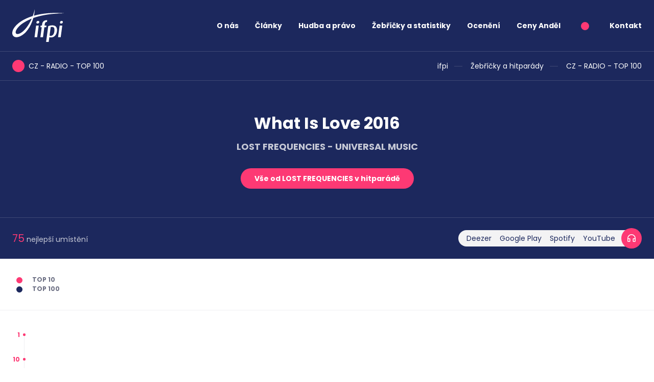

--- FILE ---
content_type: text/html; charset=utf-8
request_url: https://ifpicr.cz/hitparada/2/lost-frequencies/what-is-love-2016/155717
body_size: 3759
content:
<!DOCTYPE html>
<html lang="cs">
	<head>
		<meta charset="UTF-8">
		<title id="snippet--title">ČNS IFPI</title>
		<meta content="width=device-width, initial-scale=1" name="viewport">
		<meta name="viewport" content="width=device-width, initial-scale=1, maximum-scale=1">
		<meta http-equiv="X-UA-Compatible" content="IE=edge">
		<meta name="format-detection" content="telephone=no">
		<meta name="author" content="Code: Jan Ledvinka, janledvinka.cz">
		<link href="/assets/front/css/main.css?1682604562" rel="stylesheet" type="text/css">
		<link
				rel="preload"
				href="https://fonts.googleapis.com/css2?family=Poppins:wght@400;700&display=swap"
				as="style"
				onload="this.onload=null;this.rel='stylesheet'"
	>
		<noscript>
			<link href="https://fonts.googleapis.com/css2?family=Poppins:wght@400;700&display=swap" rel="stylesheet">
		</noscript>
		<link rel="icon" type="image/png" href="/assets/front/img/favicon.png">
			<script>
				!function(a,b){"use strict";function c(){if(!f){f=!0;for(var a=0;a<e.length;a++)e[a].fn.call(window,e[a].ctx);e=[]}}function d(){"complete"===document.readyState&&c()}a=a||"docReady",b=b||window;var e=[],f=!1,g=!1;b[a]=function(a,b){if(f)return void setTimeout(function(){a(b)},1);e.push({fn:a,ctx:b}),"complete"===document.readyState||!document.attachEvent&&"interactive"===document.readyState?setTimeout(c,1):g||(document.addEventListener?(document.addEventListener("DOMContentLoaded",c,!1),window.addEventListener("load",c,!1)):(document.attachEvent("onreadystatechange",d),window.attachEvent("onload",c)),g=!0)}}("docReady",window);
			</script>
	</head>
	<body>
		<div class="bg-primary">
			<header class="container-fluid">
				<nav id="navbar" class="navbar">
					<div class="navbar-brand">
						<a href="/"><img src="/assets/front/img/logo.svg" width="103" height="64" alt="ifpi"></a>
					</div>
					<div class="navbar-short">
						<ul class="navbar-nav me-auto mb-2 mb-lg-0">
									<li class="nav-item">
											<a href="#" data-toggle="menu" data-target="#submenu2" data-toggler="#toggler2" role="button" class="nav-link">O nás</a>
									</li>
									<li class="nav-item">
											<a href="#" data-toggle="menu" data-target="#submenu18" data-toggler="#toggler18" role="button" class="nav-link">Články</a>
									</li>
									<li class="nav-item">
											<a href="#" data-toggle="menu" data-target="#submenu21" data-toggler="#toggler21" role="button" class="nav-link">Hudba a právo</a>
									</li>
									<li class="nav-item">
											<a href="#" data-toggle="menu" data-target="#submenu33" data-toggler="#toggler33" role="button" class="nav-link">Žebříčky a statistiky</a>
									</li>
									<li class="nav-item">
											<a href="/oceneni" class="nav-link">Ocenění</a>
									</li>
									<li class="nav-item">
											<a href="/ceny-andel" class="nav-link">Ceny Anděl</a>
									</li>
							<li class="nav-item">
								<span class="point point--secondary fs-16"></span>
							</li>
							<li class="nav-item">
								<a href="/kontakt" class="nav-link">Kontakt</a>
							</li>
						</ul>
					</div>
					<button class="navbar-toggler" type="button" aria-label="Zobrazit navigaci">
						<span class="navbar-toggler-icon"></span>
					</button>
					<div class="navbar-content">
									<ul class="navbar-nav me-auto mb-2 mb-lg-0">

								<li class="nav-item">
									<a href="#" data-toggle="menu" data-target="#submenu2" id="toggler2" data-toggler="#toggler2" class="nav-link">O nás</a>
									<ul class="nav-submenu collapse-content collapse-menu" id="submenu2">

								<li>
									<span>Ifpi</span>
									<ul>

								<li>
									<a href="/ifpi-svet">Ifpi</a>
								
								</li>

								<li>
									<a href="/cns-ifpi/obecne-informace">Obecné informace</a>
								
								</li>

								<li>
									<a href="/cns-ifpi/cinnost-cns-ifpi">Činnost</a>
								
								</li>

								<li>
									<a href="/seznam-clenu-cns-ifpi">Seznam členů</a>
								
								</li>

								<li>
									<a href="/cns-ifpi/stat-se-clenem">Jak se stát členem</a>
								
								</li>

								<li>
									<a href="/cns-ifpi/slovenska-republika">Slovensko</a>
								
								</li>

								<li>
									<a href="/licencovane-hudebni-sluzby">Licencované hudební služby</a>
								
								</li>

								<li>
									<a href="/cns-ifpi/dulezite-odkazy">Důležité odkazy</a>
								</li></ul>
								</li>

								<li>
									<span>Stát a hudba</span>
									<ul>

								<li>
									<a href="/ceska-republika">Česká republika</a>
								
								</li>

								<li>
									<a href="/slovenska-republika">Slovenská republika</a>
								</li></ul>
								</li>

								<li>
									<a href="/faq">FAQ</a>
								
								</li>

								<li>
									<a href="/kontakt">Kontakt</a>
								</li></ul>
								</li>

								<li class="nav-item">
									<a href="#" data-toggle="menu" data-target="#submenu18" id="toggler18" data-toggler="#toggler18" class="nav-link">Články</a>
									<ul class="nav-submenu collapse-content collapse-menu" id="submenu18">

								<li>
									<a href="/clanky">Aktuality</a>
								
								</li>

								<li>
									<a href="/clanky/tiskove-zpravy">Tiskové zprávy</a>
								</li></ul>
								</li>

								<li class="nav-item">
									<a href="#" data-toggle="menu" data-target="#submenu21" id="toggler21" data-toggler="#toggler21" class="nav-link">Hudba a právo</a>
									<ul class="nav-submenu collapse-content collapse-menu" id="submenu21">

								<li>
									<span>Autorské právo</span>
									<ul>

								<li>
									<a href="/autorske-pravo">Autorské právo</a>
								
								</li>

								<li>
									<a href="/pravni-aspekty-p2p">Právní aspekty P2P</a>
								</li></ul>
								</li>

								<li>
									<span>Prameny práva</span>
									<ul>

								<li>
									<a href="/prameny-prava/mezinarodni-pravo">Mezinárodní právo</a>
								
								</li>

								<li>
									<a href="/prameny-prava/evropska-unie">Evropská unie</a>
								
								</li>

								<li>
									<a href="/prameny-prava/ceska-republika">Česká republika</a>
								
								</li>

								<li>
									<a href="/prameny-prava/slovenska-republika">Slovenská republika</a>
								</li></ul>
								</li>

								<li>
									<a href="/judikatura">Judikatura</a>
								
								</li>

								<li>
									<a href="/informace-pro-rodice-a-pedagogy">Informace pro rodiče a pedagogy</a>
								
								</li>

								<li>
									<a href="/ke-stazeni">Ke stažení</a>
								</li></ul>
								</li>

								<li class="nav-item">
									<a href="#" data-toggle="menu" data-target="#submenu33" id="toggler33" data-toggler="#toggler33" class="nav-link">Žebříčky a statistiky</a>
									<ul class="nav-submenu collapse-content collapse-menu" id="submenu33">

								<li>
									<span>Žebříčky a hitparády</span>
									<ul>

								<li>
									<a href="/hitparada">ČR týdenní</a>
								
								</li>

								<li>
									<a href="/hitparada">SR týdenní</a>
								</li></ul>
								</li>

								<li>
									<span>Hudební průmysl</span>
									<ul>

								<li>
									<a href="/cr-celorocni">ČR celoroční</a>
								
								</li>

								<li>
									<a href="/sr-celorocni">SR celoroční</a>
								</li></ul>
								</li>

								<li>
									<a href="/metodika">Metodika</a>
								
								</li>

								<li>
									<a href="/global-music-report">Global Music Report</a>
								
								</li>

								<li>
									<a href="/music-in-the-eu">Music in the EU</a>
								
								</li>

								<li>
									<a href="/engaging-with-music-reports">Engaging with music - reports</a>
								</li></ul>
								</li>

								<li class="nav-item">
									<a href="/oceneni" class="nav-link">Ocenění</a>
								
								</li>

								<li class="nav-item">
									<a href="/ceny-andel" class="nav-link">Ceny Anděl</a>
						</li>
							<li class="nav-item">
								<a class="nav-link" href="/kontakt">Kontakt</a>
							</li>
							<li class="nav-contacts">
								<a href="tel:222769772">222 769 772</a><br>
								<a href="mailto:ifpicr@ifpicr.cz">ifpicr@ifpicr.cz</a>
							</li>
							<li class="nav-btn">
								<a class="btn btn--secondary" href="/cns-ifpi/stat-se-clenem">Stát se členem</a>
							</li>
						</ul>
					</div>
				</nav>
			</header>
		</div>
		<main>
			
<div class="breadcrumbs breadcrumbs-border">
    <div class="container-fluid">
        <div class="point-header point-header--secondary mb-0">
            CZ - RADIO - TOP 100 
        </div>
        <ul class="breadcrumbs__nav">
            <li>
                
                    <a href="/">ifpi</a>
            </li>
            <li>
                
                    <a href="/hitparada">Žebříčky a hitparády</a>
            </li>
            <li>
                
                    <a href="/hitparada/2">CZ - RADIO - TOP 100 </a>
            </li>
        </ul>
    </div>
</div>
<div class="bg-primary mb-32">
    <div class="container-fluid">
        <div class="header pb-32">
            <h1 class="header__title text-center mt-0 mt-md-32">
                What Is Love 2016
            </h1>
            <h2 class="header__subtitle opacity-75 text-center mb-32">LOST FREQUENCIES - UNIVERSAL MUSIC</h2>
            <div class="text-center mb-0 mb-md-24">
                <a href="/hitparada/2/lost-frequencies/43642" class="btn btn--secondary">Vše od LOST FREQUENCIES v hitparádě</a>
            </div>
        </div>
    </div>
    <hr class="header__hr">
    <div class="container-fluid header__numbers-row py-20">
        <div class="text-center">
            <span class="header__number">
                <span class="header__number__number">75</span> nejlepší umístění
            </span>
        </div>
        <div class="text-center">
            <div class="play-dropdown play-dropdown--reverse">
                <a href="#" class="play-dropdown__icon"></a>
                <ul class="play-dropdown__menu active">
                    <li><a href="14061040" target="_blank">Deezer</a></li>
                    <li><a href="https://play.google.com/store/music/album?id=Bdchthibgi4dcrxvkdv2nsdyv2m&amp;tid=song-Tr7zwd7k5kgroccnwodi2cmtnei" target="_blank">Google Play</a></li>
                    <li><a href="https://open.spotify.com/album/1fUzsTv3Nibp6GZD5wpdK6" target="_blank">Spotify</a></li>
                    <li><a href="https://www.youtube.com/watch?v=yXiP7h_BD1Q" target="_blank">YouTube</a></li>
                </ul>
            </div>
        </div>
    </div>
</div>

<div class="chart-label mb-32">
    <span class="point point--secondary"></span> Top 10<br>
    <span class="point"></span> Top 100
</div>
<hr class="mb-32">
<div class="chart-graph-container">
    <div class="chart-graph-axe-y">
        <div class="highlight">1</div>
        <div class="highlight">10</div>
        <div>20</div>
        <div>30</div>
        <div>40</div>
        <div>50</div>
        <div>60</div>
        <div>70</div>
        <div>80</div>
        <div>90</div>
        <div>100</div>
    </div>
    <div id="grab-scroll" class="chart-graph-scroll">
        <div class="chart-graph">
                <div class="chart-graph__item">
                            <img src="[data-uri]" draggable="false" class="bordered" style="margin-top: 87em; height: 13em">

                        <span style="margin-top: 87em" class="chart-graph__item__position"><span>88</span></span>
                    <span class="chart-graph__item__axe-x"><span class="week-name"><span class="week-name__number">47.</span><span class="week-name__week"> týden</span> <span class="week-name__year">2016</span></span></span>
                </div>
                <div class="chart-graph__item">
                            <img src="/assets/front/img/line-up.svg" draggable="false" class="bordered" style="margin-top: 74em; height: 13em">

                        <span style="margin-top: 74em" class="chart-graph__item__position"><span>75</span></span>
                    <span class="chart-graph__item__axe-x"><span class="week-name"><span class="week-name__number">46.</span><span class="week-name__week"> týden</span> <span class="week-name__year">2016</span></span></span>
                </div>
                <div class="chart-graph__item">
                            <img src="/assets/front/img/line-down.svg" draggable="false" style="margin-top: 74em; height: 24em">

                        <span style="margin-top: 98em" class="chart-graph__item__position"><span>99</span></span>
                    <span class="chart-graph__item__axe-x"><span class="week-name"><span class="week-name__number">45.</span><span class="week-name__week"> týden</span> <span class="week-name__year">2016</span></span></span>
                </div>
        </div>
    </div>
</div>

<script>
	document.addEventListener('DOMContentLoaded', function () {
		const ele = document.getElementById('grab-scroll');
		ele.style.cursor = 'grab';

		let pos = { top: 0, left: 0, x: 0, y: 0 };

		const mouseDownHandler = function (e) {
			ele.style.cursor = 'grabbing';
			ele.style.userSelect = 'none';

			pos = {
				left: ele.scrollLeft,
				top: ele.scrollTop,
				// Get the current mouse position
				x: e.clientX,
				y: e.clientY,
			};

			document.addEventListener('mousemove', mouseMoveHandler);
			document.addEventListener('mouseup', mouseUpHandler);
		};

		const mouseMoveHandler = function (e) {
			// How far the mouse has been moved
			const dx = e.clientX - pos.x;
			const dy = e.clientY - pos.y;

			// Scroll the element
			ele.scrollTop = pos.top - dy;
			ele.scrollLeft = pos.left - dx;
		};

		const mouseUpHandler = function () {
			ele.style.cursor = 'grab';
			ele.style.removeProperty('user-select');

			document.removeEventListener('mousemove', mouseMoveHandler);
			document.removeEventListener('mouseup', mouseUpHandler);
		};

		// Attach the handler
		ele.addEventListener('mousedown', mouseDownHandler);
	});
</script>
		</main>

		<footer class="container-fluid d-print-none">
			<h2 class="point-header mb-80">
				Kontakt
			</h2>

			<div class="row mb-8 fs-14">
				<div class="col-12 col-md-6 mb-32">
					Česká národní skupina Mezinárodní federace<br>
hudebního průmyslu, z. s.  (ČNS IFPI)<br>
<br>
Slavíkova 15<br>
120 00 Praha 2
				</div>
				<div class="col-12 col-md-3 mb-32">
					IČ: 00552518<br>
DIČ:  CZ00552518
				</div>
				<div class="col-12 col-md-3 mb-32">
					<a href="mailto:ifpicr&#64;ifpicr.cz" class="">ifpicr@ifpicr.cz</a><br>
					<a href="tel:+420222769772" class="">+420 222 769 772</a>
				</div>
			</div>
		</footer>

		<script src="/assets/front/js/all.js?1682604562"></script>
		
	</body>
</html>

--- FILE ---
content_type: application/javascript
request_url: https://ifpicr.cz/assets/front/js/all.js?1682604562
body_size: 10207
content:
!function(t,e){"object"==typeof exports&&"undefined"!=typeof module?module.exports=e():"function"==typeof define&&define.amd?define(e):(t="undefined"!=typeof globalThis?globalThis:t||self).naja=e()}(this,function(){"use strict";var t="undefined"!=typeof globalThis?globalThis:"undefined"!=typeof window?window:"undefined"!=typeof global?global:"undefined"!=typeof self?self:{};function e(t,e,...i){if(!t)throw new TypeError(n(e,i))}function n(t,e){let n=0;return t.replace(/%[os]/gu,()=>i(e[n++]))}function i(t){return"object"!=typeof t||null===t?String(t):Object.prototype.toString.call(t)}!function(){function e(t,e){if(!(t instanceof e))throw new TypeError("Cannot call a class as a function")}function n(t,e){for(var n=0;n<e.length;n++){var i=e[n];i.enumerable=i.enumerable||!1,i.configurable=!0,"value"in i&&(i.writable=!0),Object.defineProperty(t,i.key,i)}}function i(t,e,i){return e&&n(t.prototype,e),i&&n(t,i),t}function o(t){return(o=Object.setPrototypeOf?Object.getPrototypeOf:function(t){return t.__proto__||Object.getPrototypeOf(t)})(t)}function r(t,e){return(r=Object.setPrototypeOf||function(t,e){return t.__proto__=e,t})(t,e)}function a(t){if(void 0===t)throw new ReferenceError("this hasn't been initialised - super() hasn't been called");return t}function s(t){var e=function(){if("undefined"==typeof Reflect||!Reflect.construct)return!1;if(Reflect.construct.sham)return!1;if("function"==typeof Proxy)return!0;try{return Boolean.prototype.valueOf.call(Reflect.construct(Boolean,[],function(){})),!0}catch(t){return!1}}();return function(){var n,i,r,s=o(t);if(e){var l=o(this).constructor;n=Reflect.construct(s,arguments,l)}else n=s.apply(this,arguments);return i=this,!(r=n)||"object"!=typeof r&&"function"!=typeof r?a(i):r}}function l(t,e,n){return(l="undefined"!=typeof Reflect&&Reflect.get?Reflect.get:function(t,e,n){var i=function(t,e){for(;!Object.prototype.hasOwnProperty.call(t,e)&&null!==(t=o(t)););return t}(t,e);if(i){var r=Object.getOwnPropertyDescriptor(i,e);return r.get?r.get.call(n):r.value}})(t,e,n||t)}var c=function(){function t(){e(this,t),Object.defineProperty(this,"listeners",{value:{},writable:!0,configurable:!0})}return i(t,[{key:"addEventListener",value:function(t,e,n){t in this.listeners||(this.listeners[t]=[]),this.listeners[t].push({callback:e,options:n})}},{key:"removeEventListener",value:function(t,e){if(t in this.listeners)for(var n=this.listeners[t],i=0,o=n.length;i<o;i++)if(n[i].callback===e)return void n.splice(i,1)}},{key:"dispatchEvent",value:function(t){if(t.type in this.listeners){for(var e=this.listeners[t.type],n=e.slice(),i=0,o=n.length;i<o;i++){var r=n[i];try{r.callback.call(this,t)}catch(t){Promise.resolve().then(function(){throw t})}r.options&&r.options.once&&this.removeEventListener(t.type,r.callback)}return!t.defaultPrevented}}}]),t}(),u=function(t){!function(t,e){if("function"!=typeof e&&null!==e)throw new TypeError("Super expression must either be null or a function");t.prototype=Object.create(e&&e.prototype,{constructor:{value:t,writable:!0,configurable:!0}}),e&&r(t,e)}(u,t);var n=s(u);function u(){var t;return e(this,u),(t=n.call(this)).listeners||c.call(a(t)),Object.defineProperty(a(t),"aborted",{value:!1,writable:!0,configurable:!0}),Object.defineProperty(a(t),"onabort",{value:null,writable:!0,configurable:!0}),t}return i(u,[{key:"toString",value:function(){return"[object AbortSignal]"}},{key:"dispatchEvent",value:function(t){"abort"===t.type&&(this.aborted=!0,"function"==typeof this.onabort&&this.onabort.call(this,t)),l(o(u.prototype),"dispatchEvent",this).call(this,t)}}]),u}(c),d=function(){function t(){e(this,t),Object.defineProperty(this,"signal",{value:new u,writable:!0,configurable:!0})}return i(t,[{key:"abort",value:function(){var t;try{t=new Event("abort")}catch(e){"undefined"!=typeof document?document.createEvent?(t=document.createEvent("Event")).initEvent("abort",!1,!1):(t=document.createEventObject()).type="abort":t={type:"abort",bubbles:!1,cancelable:!1}}this.signal.dispatchEvent(t)}},{key:"toString",value:function(){return"[object AbortController]"}}]),t}();function p(t){return t.__FORCE_INSTALL_ABORTCONTROLLER_POLYFILL?(console.log("__FORCE_INSTALL_ABORTCONTROLLER_POLYFILL=true is set, will force install polyfill"),!0):"function"==typeof t.Request&&!t.Request.prototype.hasOwnProperty("signal")||!t.AbortController}"undefined"!=typeof Symbol&&Symbol.toStringTag&&(d.prototype[Symbol.toStringTag]="AbortController",u.prototype[Symbol.toStringTag]="AbortSignal"),function(t){if(p(t))if(t.fetch){var e=function(t){"function"==typeof t&&(t={fetch:t});var e=t,n=e.fetch,i=e.Request,o=void 0===i?n.Request:i,r=e.AbortController,a=e.__FORCE_INSTALL_ABORTCONTROLLER_POLYFILL,s=void 0!==a&&a;if(!p({fetch:n,Request:o,AbortController:r,__FORCE_INSTALL_ABORTCONTROLLER_POLYFILL:s}))return{fetch:n,Request:l};var l=o;(l&&!l.prototype.hasOwnProperty("signal")||s)&&((l=function(t,e){var n;e&&e.signal&&(n=e.signal,delete e.signal);var i=new o(t,e);return n&&Object.defineProperty(i,"signal",{writable:!1,enumerable:!1,configurable:!0,value:n}),i}).prototype=o.prototype);var c=n;return{fetch:function(t,e){var n=l&&l.prototype.isPrototypeOf(t)?t.signal:e?e.signal:void 0;if(n){var i;try{i=new DOMException("Aborted","AbortError")}catch(t){(i=new Error("Aborted")).name="AbortError"}if(n.aborted)return Promise.reject(i);var o=new Promise(function(t,e){n.addEventListener("abort",function(){return e(i)},{once:!0})});return e&&e.signal&&delete e.signal,Promise.race([o,c(t,e)])}return c(t,e)},Request:l}}(t),n=e.fetch,i=e.Request;t.fetch=n,t.Request=i,Object.defineProperty(t,"AbortController",{writable:!0,enumerable:!1,configurable:!0,value:d}),Object.defineProperty(t,"AbortSignal",{writable:!0,enumerable:!1,configurable:!0,value:u})}else console.warn("fetch() is not available, cannot install abortcontroller-polyfill")}("undefined"!=typeof self?self:t)}();const o="undefined"!=typeof window?window:"undefined"!=typeof self?self:"undefined"!=typeof global?global:"undefined"!=typeof globalThis?globalThis:void 0;class r{constructor(t,e){this.code=t,this.message=e}warn(...t){var e;try{const n=(null!==(e=(new Error).stack)&&void 0!==e?e:"").replace(/^(?:.+?\n){2}/gu,"\n");console.warn(this.message,...t,n)}catch(t){}}}const a=new r("W01","Unable to initialize event under dispatching."),s=new r("W02","Assigning any falsy value to 'cancelBubble' property has no effect."),l=new r("W03","Assigning any truthy value to 'returnValue' property has no effect."),c=new r("W04","Unable to preventDefault on non-cancelable events."),u=new r("W05","Unable to preventDefault inside passive event listener invocation."),d=new r("W06","An event listener wasn't added because it has been added already: %o, %o"),p=new r("W07","The %o option value was abandoned because the event listener wasn't added as duplicated."),h=new r("W08","The 'callback' argument must be a function or an object that has 'handleEvent' method: %o");new r("W09","Event attribute handler must be a function: %o");class f{static get NONE(){return b}static get CAPTURING_PHASE(){return g}static get AT_TARGET(){return v}static get BUBBLING_PHASE(){return m}constructor(t,e){Object.defineProperty(this,"isTrusted",{value:!1,enumerable:!0});const n=null!=e?e:{};y.set(this,{type:String(t),bubbles:Boolean(n.bubbles),cancelable:Boolean(n.cancelable),composed:Boolean(n.composed),target:null,currentTarget:null,stopPropagationFlag:!1,stopImmediatePropagationFlag:!1,canceledFlag:!1,inPassiveListenerFlag:!1,dispatchFlag:!1,timeStamp:Date.now()})}get type(){return E(this).type}get target(){return E(this).target}get srcElement(){return E(this).target}get currentTarget(){return E(this).currentTarget}composedPath(){const t=E(this).currentTarget;return t?[t]:[]}get NONE(){return b}get CAPTURING_PHASE(){return g}get AT_TARGET(){return v}get BUBBLING_PHASE(){return m}get eventPhase(){return E(this).dispatchFlag?2:0}stopPropagation(){E(this).stopPropagationFlag=!0}get cancelBubble(){return E(this).stopPropagationFlag}set cancelBubble(t){t?E(this).stopPropagationFlag=!0:s.warn()}stopImmediatePropagation(){const t=E(this);t.stopPropagationFlag=t.stopImmediatePropagationFlag=!0}get bubbles(){return E(this).bubbles}get cancelable(){return E(this).cancelable}get returnValue(){return!E(this).canceledFlag}set returnValue(t){t?l.warn():w(E(this))}preventDefault(){w(E(this))}get defaultPrevented(){return E(this).canceledFlag}get composed(){return E(this).composed}get isTrusted(){return!1}get timeStamp(){return E(this).timeStamp}initEvent(t,e=!1,n=!1){const i=E(this);i.dispatchFlag?a.warn():y.set(this,{...i,type:String(t),bubbles:Boolean(e),cancelable:Boolean(n),target:null,currentTarget:null,stopPropagationFlag:!1,stopImmediatePropagationFlag:!1,canceledFlag:!1})}}const b=0,g=1,v=2,m=3,y=new WeakMap;function E(t,n="this"){const i=y.get(t);return e(null!=i,"'%s' must be an object that Event constructor created, but got another one: %o",n,t),i}function w(t){t.inPassiveListenerFlag?u.warn():t.cancelable?t.canceledFlag=!0:c.warn()}Object.defineProperty(f,"NONE",{enumerable:!0}),Object.defineProperty(f,"CAPTURING_PHASE",{enumerable:!0}),Object.defineProperty(f,"AT_TARGET",{enumerable:!0}),Object.defineProperty(f,"BUBBLING_PHASE",{enumerable:!0});const O=Object.getOwnPropertyNames(f.prototype);for(let t=0;t<O.length;++t)"constructor"!==O[t]&&Object.defineProperty(f.prototype,O[t],{enumerable:!0});let A;void 0!==o&&void 0!==o.Event&&Object.setPrototypeOf(f.prototype,o.Event.prototype);const S={INDEX_SIZE_ERR:1,DOMSTRING_SIZE_ERR:2,HIERARCHY_REQUEST_ERR:3,WRONG_DOCUMENT_ERR:4,INVALID_CHARACTER_ERR:5,NO_DATA_ALLOWED_ERR:6,NO_MODIFICATION_ALLOWED_ERR:7,NOT_FOUND_ERR:8,NOT_SUPPORTED_ERR:9,INUSE_ATTRIBUTE_ERR:10,INVALID_STATE_ERR:11,SYNTAX_ERR:12,INVALID_MODIFICATION_ERR:13,NAMESPACE_ERR:14,INVALID_ACCESS_ERR:15,VALIDATION_ERR:16,TYPE_MISMATCH_ERR:17,SECURITY_ERR:18,NETWORK_ERR:19,ABORT_ERR:20,URL_MISMATCH_ERR:21,QUOTA_EXCEEDED_ERR:22,TIMEOUT_ERR:23,INVALID_NODE_TYPE_ERR:24,DATA_CLONE_ERR:25};function L(t){const e=Object.keys(S);for(let n=0;n<e.length;++n){const i=e[n],o=S[i];Object.defineProperty(t,i,{get:()=>o,configurable:!0,enumerable:!0})}}class R extends f{static wrap(t){return new(function t(e){const n=Object.getPrototypeOf(e);if(null==n)return R;let i=C.get(n);null==i&&(i=function(t,e){class n extends t{}const i=Object.keys(e);for(let t=0;t<i.length;++t)Object.defineProperty(n.prototype,i[t],P(e,i[t]));return n}(t(n),n),C.set(n,i));return i}(t))(t)}constructor(t){super(t.type,{bubbles:t.bubbles,cancelable:t.cancelable,composed:t.composed}),t.cancelBubble&&super.stopPropagation(),t.defaultPrevented&&super.preventDefault(),j.set(this,{original:t});const e=Object.keys(t);for(let n=0;n<e.length;++n){const i=e[n];i in this||Object.defineProperty(this,i,P(t,i))}}stopPropagation(){super.stopPropagation();const{original:t}=T(this);"stopPropagation"in t&&t.stopPropagation()}get cancelBubble(){return super.cancelBubble}set cancelBubble(t){super.cancelBubble=t;const{original:e}=T(this);"cancelBubble"in e&&(e.cancelBubble=t)}stopImmediatePropagation(){super.stopImmediatePropagation();const{original:t}=T(this);"stopImmediatePropagation"in t&&t.stopImmediatePropagation()}get returnValue(){return super.returnValue}set returnValue(t){super.returnValue=t;const{original:e}=T(this);"returnValue"in e&&(e.returnValue=t)}preventDefault(){super.preventDefault();const{original:t}=T(this);"preventDefault"in t&&t.preventDefault()}get timeStamp(){const{original:t}=T(this);return"timeStamp"in t?t.timeStamp:super.timeStamp}}const j=new WeakMap;function T(t){const n=j.get(t);return e(null!=n,"'this' is expected an Event object, but got",t),n}const C=new WeakMap;function P(t,e){const n=Object.getOwnPropertyDescriptor(t,e);return{get(){const t=T(this).original,n=t[e];return"function"==typeof n?n.bind(t):n},set(t){T(this).original[e]=t},configurable:n.configurable,enumerable:n.enumerable}}function _(t){return 1==(1&t.flags)}function N(t){return 2==(2&t.flags)}function I(t){return 4==(4&t.flags)}function k(t){return 8==(8&t.flags)}function H({callback:t},e,n){try{"function"==typeof t?t.call(e,n):"function"==typeof t.handleEvent&&t.handleEvent(n)}catch(t){!function(t){try{const e=t instanceof Error?t:new Error(i(t));if("function"==typeof dispatchEvent&&"function"==typeof ErrorEvent)dispatchEvent(new ErrorEvent("error",{error:e,message:e.message}));else if("undefined"!=typeof process&&"function"==typeof process.emit)return void process.emit("uncaughtException",e);console.error(e)}catch(t){}}(t)}}function U({listeners:t},e,n){for(let i=0;i<t.length;++i)if(t[i].callback===e&&_(t[i])===n)return i;return-1}function q(t,e,n){const i=U(t,e,n);return-1!==i&&D(t,i)}function D(t,e,n=!1){const i=t.listeners[e];return function(t){t.flags|=8}(i),i.signal&&i.signal.removeEventListener("abort",i.signalListener),t.cow&&!n?(t.cow=!1,t.listeners=t.listeners.filter((t,n)=>n!==e),!1):(t.listeners.splice(e,1),!0)}C.set(Object.prototype,R),void 0!==o&&void 0!==o.Event&&C.set(o.Event.prototype,R);class F{constructor(){M.set(this,Object.create(null))}addEventListener(t,e,n){const i=x(this),{callback:o,capture:r,once:a,passive:s,signal:l,type:c}=function(t,e,n){var i;if(B(e),"object"==typeof n&&null!==n)return{type:String(t),callback:null!=e?e:void 0,capture:Boolean(n.capture),passive:Boolean(n.passive),once:Boolean(n.once),signal:null!==(i=n.signal)&&void 0!==i?i:void 0};return{type:String(t),callback:null!=e?e:void 0,capture:Boolean(n),passive:!1,once:!1,signal:void 0}}(t,e,n);if(null==o||(null==l?void 0:l.aborted))return;const u=function(t,e){var n;return null!==(n=t[e])&&void 0!==n?n:t[e]={attrCallback:void 0,attrListener:void 0,cow:!1,listeners:[]}}(i,c),h=U(u,o,r);-1===h?function(t,e,n,i,o,r){let a;r&&(a=q.bind(null,t,e,n),r.addEventListener("abort",a));const s=function(t,e,n,i,o,r){return{callback:t,flags:(e?1:0)|(n?2:0)|(i?4:0),signal:o,signalListener:r}}(e,n,i,o,r,a);t.cow?(t.cow=!1,t.listeners=[...t.listeners,s]):t.listeners.push(s)}(u,o,r,s,a,l):function(t,e,n,i){d.warn(_(t)?"capture":"bubble",t.callback),N(t)!==e&&p.warn("passive");I(t)!==n&&p.warn("once");t.signal!==i&&p.warn("signal")}(u.listeners[h],s,a,l)}removeEventListener(t,e,n){const i=x(this),{callback:o,capture:r,type:a}=function(t,e,n){if(B(e),"object"==typeof n&&null!==n)return{type:String(t),callback:null!=e?e:void 0,capture:Boolean(n.capture)};return{type:String(t),callback:null!=e?e:void 0,capture:Boolean(n)}}(t,e,n),s=i[a];null!=o&&s&&q(s,o,r)}dispatchEvent(t){const e=x(this)[String(t.type)];if(null==e)return!0;const n=t instanceof f?t:R.wrap(t),i=E(n,"event");if(i.dispatchFlag)throw r="This event has been in dispatching.",o.DOMException?new o.DOMException(r,"InvalidStateError"):(null==A&&(A=class t extends Error{constructor(e){super(e),Error.captureStackTrace&&Error.captureStackTrace(this,t)}get code(){return 11}get name(){return"InvalidStateError"}},Object.defineProperties(A.prototype,{code:{enumerable:!0},name:{enumerable:!0}}),L(A),L(A.prototype)),new A(r));var r;if(i.dispatchFlag=!0,i.target=i.currentTarget=this,!i.stopPropagationFlag){const{cow:t,listeners:o}=e;e.cow=!0;for(let r=0;r<o.length;++r){const a=o[r];if(!k(a)&&(I(a)&&D(e,r,!t)&&(r-=1),i.inPassiveListenerFlag=N(a),H(a,this,n),i.inPassiveListenerFlag=!1,i.stopImmediatePropagationFlag))break}t||(e.cow=!1)}return i.target=null,i.currentTarget=null,i.stopImmediatePropagationFlag=!1,i.stopPropagationFlag=!1,i.dispatchFlag=!1,!i.canceledFlag}}const M=new WeakMap;function x(t,n="this"){const i=M.get(t);return e(null!=i,"'%s' must be an object that EventTarget constructor created, but got another one: %o",n,t),i}function B(t){if("function"!=typeof t&&("object"!=typeof t||null===t||"function"!=typeof t.handleEvent)){if(null!=t&&"object"!=typeof t)throw new TypeError(n(h.message,[t]));h.warn(t)}}const z=Object.getOwnPropertyNames(F.prototype);for(let t=0;t<z.length;++t)"constructor"!==z[t]&&Object.defineProperty(F.prototype,z[t],{enumerable:!0});void 0!==o&&void 0!==o.EventTarget&&Object.setPrototypeOf(F.prototype,o.EventTarget.prototype);try{new window.EventTarget}catch(t){window.EventTarget=F}const W=t=>{"loading"===document.readyState?document.addEventListener("DOMContentLoaded",t):t()};class $ extends Error{}const G=(t,e)=>{if(!t){throw new $(`Assertion failed${void 0!==e?`: ${e}`:"."}`)}};class V extends EventTarget{constructor(t){super(),this.naja=t,this.selector=".ajax",this.allowedOrigins=[window.location.origin],this.handler=this.handleUI.bind(this),t.addEventListener("init",this.initialize.bind(this))}initialize(){W(()=>this.bindUI(window.document.body)),this.naja.snippetHandler.addEventListener("afterUpdate",t=>{const{snippet:e}=t.detail;this.bindUI(e)})}bindUI(t){const e=[`a${this.selector}`,`input[type="submit"]${this.selector}`,`input[type="image"]${this.selector}`,`button[type="submit"]${this.selector}`,`form${this.selector} input[type="submit"]`,`form${this.selector} input[type="image"]`,`form${this.selector} button[type="submit"]`].join(", "),n=t=>{t.removeEventListener("click",this.handler),t.addEventListener("click",this.handler)},i=t.querySelectorAll(e);for(let t=0;t<i.length;t++)n(i.item(t));t.matches(e)&&n(t);const o=t=>{t.removeEventListener("submit",this.handler),t.addEventListener("submit",this.handler)};t.matches(`form${this.selector}`)&&o(t);const r=t.querySelectorAll(`form${this.selector}`);for(let t=0;t<r.length;t++)o(r.item(t))}handleUI(t){const e=t;if(e.altKey||e.ctrlKey||e.shiftKey||e.metaKey||e.button)return;const n=t.currentTarget,i={},o=()=>{};"submit"===t.type?this.submitForm(n,i,t).catch(o):"click"===t.type&&this.clickElement(n,i,e).catch(o)}async clickElement(t,e={},n){var i,o,r,a,s,l;let c,u="GET",d="";if(!this.dispatchEvent(new CustomEvent("interaction",{cancelable:!0,detail:{element:t,originalEvent:n,options:e}})))return null==n||n.preventDefault(),{};if("A"===t.tagName)G(t instanceof HTMLAnchorElement),u="GET",d=t.href,c=null;else if("INPUT"===t.tagName||"BUTTON"===t.tagName){G(t instanceof HTMLInputElement||t instanceof HTMLButtonElement);const{form:e}=t;if(u=null!==(a=null!==(o=null===(i=t.getAttribute("formmethod"))||void 0===i?void 0:i.toUpperCase())&&void 0!==o?o:null===(r=null==e?void 0:e.getAttribute("method"))||void 0===r?void 0:r.toUpperCase())&&void 0!==a?a:"GET",d=null!==(l=null!==(s=t.getAttribute("formaction"))&&void 0!==s?s:null==e?void 0:e.getAttribute("action"))&&void 0!==l?l:window.location.pathname+window.location.search,c=new FormData(null!=e?e:void 0),"submit"===t.type&&""!==t.name)c.append(t.name,t.value||"");else if("image"===t.type){const e=t.getBoundingClientRect(),i=""!==t.name?`${t.name}.`:"";c.append(`${i}x`,Math.max(0,Math.floor(void 0!==n?n.pageX-e.left:0))),c.append(`${i}y`,Math.max(0,Math.floor(void 0!==n?n.pageY-e.top:0)))}}if(!this.isUrlAllowed(d))throw new Error(`Cannot dispatch async request, URL is not allowed: ${d}`);return null==n||n.preventDefault(),this.naja.makeRequest(u,d,c,e)}async submitForm(t,e={},n){var i,o,r;if(!this.dispatchEvent(new CustomEvent("interaction",{cancelable:!0,detail:{element:t,originalEvent:n,options:e}})))return null==n||n.preventDefault(),{};const a=null!==(o=null===(i=t.getAttribute("method"))||void 0===i?void 0:i.toUpperCase())&&void 0!==o?o:"GET",s=null!==(r=t.getAttribute("action"))&&void 0!==r?r:window.location.pathname+window.location.search,l=new FormData(t);if(!this.isUrlAllowed(s))throw new Error(`Cannot dispatch async request, URL is not allowed: ${s}`);return null==n||n.preventDefault(),this.naja.makeRequest(a,s,l,e)}isUrlAllowed(t){const e=new URL(t,location.href);return"null"!==e.origin&&this.allowedOrigins.includes(e.origin)}}class Y{constructor(t){this.naja=t,t.addEventListener("init",this.initialize.bind(this)),t.uiHandler.addEventListener("interaction",this.processForm.bind(this))}initialize(){W(()=>this.initForms(window.document.body)),this.naja.snippetHandler.addEventListener("afterUpdate",t=>{const{snippet:e}=t.detail;this.initForms(e)})}initForms(t){const e=this.netteForms||window.Nette;if(e){"form"===t.tagName&&e.initForm(t);const n=t.querySelectorAll("form");for(let t=0;t<n.length;t++)e.initForm(n.item(t))}}processForm(t){const{element:e,originalEvent:n}=t.detail,i=e;void 0!==i.form&&null!==i.form&&(i.form["nette-submittedBy"]=e);const o=this.netteForms||window.Nette;"FORM"!==e.tagName&&!e.form||!o||o.validateForm(e)||(n&&(n.stopImmediatePropagation(),n.preventDefault()),t.preventDefault())}}class K extends EventTarget{constructor(t){super(),this.naja=t,t.uiHandler.addEventListener("interaction",t=>{var e,n,i;const{element:o,options:r}=t.detail;if(o&&(o.hasAttribute("data-naja-force-redirect")||(null===(e=o.form)||void 0===e?void 0:e.hasAttribute("data-naja-force-redirect")))){const t=null!==(n=o.getAttribute("data-naja-force-redirect"))&&void 0!==n?n:null===(i=o.form)||void 0===i?void 0:i.getAttribute("data-naja-force-redirect");r.forceRedirect="off"!==t}}),t.addEventListener("success",t=>{var e;const{payload:n,options:i}=t.detail;n.redirect&&(this.makeRedirect(n.redirect,null!==(e=i.forceRedirect)&&void 0!==e&&e,i),t.stopImmediatePropagation())}),this.locationAdapter={assign:t=>window.location.assign(t)}}makeRedirect(t,e,n={}){t instanceof URL&&(t=t.href);let i=e||!this.naja.uiHandler.isUrlAllowed(t);this.dispatchEvent(new CustomEvent("redirect",{cancelable:!0,detail:{url:t,isHardRedirect:i,setHardRedirect(t){i=!!t},options:n}}))&&(i?this.locationAdapter.assign(t):this.naja.makeRequest("GET",t,null,n))}}class X extends EventTarget{constructor(t){super(),this.naja=t,this.op={replace:(t,e)=>{t.innerHTML=e},prepend:(t,e)=>t.insertAdjacentHTML("afterbegin",e),append:(t,e)=>t.insertAdjacentHTML("beforeend",e)},t.addEventListener("success",t=>{const{options:e,payload:n}=t.detail;n.snippets&&this.updateSnippets(n.snippets,!1,e)})}static findSnippets(t){var e;const n={},i=window.document.querySelectorAll('[id^="snippet-"]');for(let o=0;o<i.length;o++){const r=i.item(o);(null===(e=null==t?void 0:t(r))||void 0===e||e)&&(n[r.id]=r.innerHTML)}return n}updateSnippets(t,e=!1,n={}){Object.keys(t).forEach(i=>{const o=document.getElementById(i);o&&this.updateSnippet(o,t[i],e,n)})}updateSnippet(t,e,n,i){let o=this.op.replace;!t.hasAttribute("data-naja-snippet-prepend")&&!t.hasAttribute("data-ajax-prepend")||n?!t.hasAttribute("data-naja-snippet-append")&&!t.hasAttribute("data-ajax-append")||n||(o=this.op.append):o=this.op.prepend,this.dispatchEvent(new CustomEvent("beforeUpdate",{cancelable:!0,detail:{snippet:t,content:e,fromCache:n,operation:o,changeOperation(t){o=t},options:i}}))&&("title"===t.tagName.toLowerCase()?document.title=e:o(t,e),this.dispatchEvent(new CustomEvent("afterUpdate",{cancelable:!0,detail:{snippet:t,content:e,fromCache:n,operation:o,options:i}})))}}class Q extends EventTarget{constructor(t){super(),this.naja=t,this.href=null,this.popStateHandler=this.handlePopState.bind(this),t.addEventListener("init",this.initialize.bind(this)),t.addEventListener("before",this.saveUrl.bind(this)),t.addEventListener("success",this.pushNewState.bind(this)),t.uiHandler.addEventListener("interaction",this.configureMode.bind(this)),this.historyAdapter={replaceState:(t,e,n)=>window.history.replaceState(t,e,n),pushState:(t,e,n)=>window.history.pushState(t,e,n)}}set uiCache(t){console.warn("Naja: HistoryHandler.uiCache is deprecated, use options.snippetCache instead."),this.naja.defaultOptions.snippetCache=t}initialize(t){const{defaultOptions:e}=t.detail;window.addEventListener("popstate",this.popStateHandler),W(()=>this.historyAdapter.replaceState(this.buildState(window.location.href,e),window.document.title,window.location.href))}handlePopState(t){const{state:e}=t;if(!e)return;const n=this.naja.prepareOptions();this.dispatchEvent(new CustomEvent("restoreState",{detail:{state:e,options:n}}))}saveUrl(t){const{url:e}=t.detail;this.href=e}configureMode(t){var e,n,i;const{element:o,options:r}=t.detail;if(o&&(o.hasAttribute("data-naja-history")||(null===(e=o.form)||void 0===e?void 0:e.hasAttribute("data-naja-history")))){const t=null!==(n=o.getAttribute("data-naja-history"))&&void 0!==n?n:null===(i=o.form)||void 0===i?void 0:i.getAttribute("data-naja-history");r.history=Q.normalizeMode(t)}}static normalizeMode(t){return"off"!==t&&!1!==t&&("replace"!==t||"replace")}pushNewState(t){const{payload:e,options:n}=t.detail,i=Q.normalizeMode(n.history);if(!1===i)return;e.postGet&&e.url&&(this.href=e.url);const o="replace"===i?"replaceState":"pushState";this.historyAdapter[o](this.buildState(this.href,n),window.document.title,this.href),this.href=null}buildState(t,e){const n={href:t};return this.dispatchEvent(new CustomEvent("buildState",{detail:{state:n,options:e}})),n}}class J extends EventTarget{constructor(t){super(),this.naja=t,this.storages={off:new Z(t),history:new tt,session:new et},t.uiHandler.addEventListener("interaction",this.configureCache.bind(this)),t.historyHandler.addEventListener("buildState",this.buildHistoryState.bind(this)),t.historyHandler.addEventListener("restoreState",this.restoreHistoryState.bind(this))}resolveStorage(t){let e;return e=!0===t||void 0===t?"history":!1===t?"off":t,this.storages[e]}configureCache(t){var e,n,i,o,r,a,s;const{element:l,options:c}=t.detail;if(l&&(l.hasAttribute("data-naja-snippet-cache")||(null===(e=l.form)||void 0===e?void 0:e.hasAttribute("data-naja-snippet-cache"))||l.hasAttribute("data-naja-history-cache")||(null===(n=l.form)||void 0===n?void 0:n.hasAttribute("data-naja-history-cache")))){const t=null!==(a=null!==(r=null!==(i=l.getAttribute("data-naja-snippet-cache"))&&void 0!==i?i:null===(o=l.form)||void 0===o?void 0:o.getAttribute("data-naja-snippet-cache"))&&void 0!==r?r:l.getAttribute("data-naja-history-cache"))&&void 0!==a?a:null===(s=l.form)||void 0===s?void 0:s.getAttribute("data-naja-history-cache");c.snippetCache=t}}buildHistoryState(t){const{state:e,options:n}=t.detail;"historyUiCache"in n&&(console.warn("Naja: options.historyUiCache is deprecated, use options.snippetCache instead."),n.snippetCache=n.historyUiCache);const i=X.findSnippets(t=>!(t.hasAttribute("data-naja-history-nocache")||t.hasAttribute("data-history-nocache")||t.hasAttribute("data-naja-snippet-cache")&&"off"===t.getAttribute("data-naja-snippet-cache")));if(!this.dispatchEvent(new CustomEvent("store",{cancelable:!0,detail:{snippets:i,state:e,options:n}})))return;const o=this.resolveStorage(n.snippetCache);e.snippets={storage:o.type,key:o.store(i)}}restoreHistoryState(t){const{state:e,options:n}=t.detail;if(void 0===e.snippets)return;if(n.snippetCache=e.snippets.storage,!this.dispatchEvent(new CustomEvent("fetch",{cancelable:!0,detail:{state:e,options:n}})))return;const i=this.resolveStorage(n.snippetCache).fetch(e.snippets.key,e,n);null!==i&&this.dispatchEvent(new CustomEvent("restore",{cancelable:!0,detail:{snippets:i,state:e,options:n}}))&&(this.naja.snippetHandler.updateSnippets(i,!0,n),this.naja.scriptLoader.loadScripts(i))}}class Z{constructor(t){this.naja=t,this.type="off"}store(){return null}fetch(t,e,n){return this.naja.makeRequest("GET",e.href,null,Object.assign(Object.assign({},n),{history:!1,snippetCache:!1})),null}}class tt{constructor(){this.type="history"}store(t){return t}fetch(t){return t}}class et{constructor(){this.type="session"}store(t){const e=Math.random().toString(36).substr(2,6);return window.sessionStorage.setItem(e,JSON.stringify(t)),e}fetch(t){const e=window.sessionStorage.getItem(t);return null===e?null:JSON.parse(e)}}class nt{constructor(t){this.loadedScripts=new Set,t.addEventListener("init",()=>{W(()=>{document.querySelectorAll("script[data-naja-script-id]").forEach(t=>{const e=t.getAttribute("data-naja-script-id");null!==e&&""!==e&&this.loadedScripts.add(e)})}),t.addEventListener("success",t=>{const{payload:e}=t.detail;e.snippets&&this.loadScripts(e.snippets)})})}loadScripts(t){Object.keys(t).forEach(e=>{const n=t[e];if(!/<script/i.test(n))return;const i=window.document.createElement("div");i.innerHTML=n;const o=i.querySelectorAll("script");for(let t=0;t<o.length;t++){const e=o.item(t),n=e.getAttribute("data-naja-script-id");if(null!==n&&""!==n&&this.loadedScripts.has(n))continue;const i=window.document.createElement("script");if(i.innerHTML=e.innerHTML,e.hasAttributes()){const t=e.attributes;for(let e=0;e<t.length;e++){const n=t[e].name;i.setAttribute(n,t[e].value)}}window.document.head.appendChild(i).parentNode.removeChild(i),null!==n&&""!==n&&this.loadedScripts.add(n)}})}}class it extends EventTarget{constructor(t,e,n,i,o,r,a){super(),this.VERSION=2,this.initialized=!1,this.extensions=[],this.defaultOptions={},this.uiHandler=new(null!=t?t:V)(this),this.redirectHandler=new(null!=e?e:K)(this),this.snippetHandler=new(null!=n?n:X)(this),this.formsHandler=new(null!=i?i:Y)(this),this.historyHandler=new(null!=o?o:Q)(this),this.snippetCache=new(null!=r?r:J)(this),this.scriptLoader=new(null!=a?a:nt)(this)}registerExtension(t){this.initialized&&t.initialize(this),this.extensions.push(t)}initialize(t={}){if(this.initialized)throw new Error("Cannot initialize Naja, it is already initialized.");this.defaultOptions=this.prepareOptions(t),this.extensions.forEach(t=>t.initialize(this)),this.dispatchEvent(new CustomEvent("init",{detail:{defaultOptions:this.defaultOptions}})),this.initialized=!0}prepareOptions(t){return Object.assign(Object.assign(Object.assign({},this.defaultOptions),t),{fetch:Object.assign(Object.assign({},this.defaultOptions.fetch),null==t?void 0:t.fetch)})}async makeRequest(t,e,n=null,i={}){"string"==typeof e&&(e=new URL(e,location.href)),i=this.prepareOptions(i);const o=new Headers(i.fetch.headers||{}),r=this.transformData(e,t,n),a=new AbortController,s=new Request(e.toString(),Object.assign(Object.assign({credentials:"same-origin"},i.fetch),{method:t,headers:o,body:r,signal:a.signal}));if(s.headers.set("X-Requested-With","XMLHttpRequest"),s.headers.set("Accept","application/json"),!this.dispatchEvent(new CustomEvent("before",{cancelable:!0,detail:{request:s,method:t,url:e.toString(),data:n,options:i}})))return{};const l=window.fetch(s);let c,u;this.dispatchEvent(new CustomEvent("start",{detail:{request:s,promise:l,abortController:a,options:i}}));try{if(!(c=await l).ok)throw new ot(c);u=await c.json()}catch(t){if("AbortError"===t.name)return this.dispatchEvent(new CustomEvent("abort",{detail:{request:s,error:t,options:i}})),this.dispatchEvent(new CustomEvent("complete",{detail:{request:s,response:c,payload:void 0,error:t,options:i}})),{};throw this.dispatchEvent(new CustomEvent("error",{detail:{request:s,response:c,error:t,options:i}})),this.dispatchEvent(new CustomEvent("complete",{detail:{request:s,response:c,payload:void 0,error:t,options:i}})),t}return this.dispatchEvent(new CustomEvent("success",{detail:{request:s,response:c,payload:u,options:i}})),this.dispatchEvent(new CustomEvent("complete",{detail:{request:s,response:c,payload:u,error:void 0,options:i}})),u}appendToQueryString(t,e,n){if(null!=n)if(Array.isArray(n)||Object.getPrototypeOf(n)===Object.prototype)for(const[i,o]of Object.entries(n))this.appendToQueryString(t,`${e}[${i}]`,o);else t.append(e,String(n))}transformData(t,e,n){const i=["GET","HEAD"].includes(e.toUpperCase());if(i&&n instanceof FormData){for(const[e,i]of n)null!=i&&t.searchParams.append(e,String(i));return null}if(null!==n&&Object.getPrototypeOf(n)===Object.prototype||Array.isArray(n)){const e=i?t.searchParams:new URLSearchParams;for(const[t,i]of Object.entries(n))this.appendToQueryString(e,t,i);return i?null:e}return n}}class ot extends Error{constructor(t){const e=`HTTP ${t.status}: ${t.statusText}`;super(e),this.name=this.constructor.name,this.stack=new Error(e).stack,this.response=t}}const rt=new it;return rt.registerExtension(new class{constructor(){this.abortable=!0,this.abortController=null}initialize(t){t.uiHandler.addEventListener("interaction",this.checkAbortable.bind(this)),t.addEventListener("init",this.onInitialize.bind(this)),t.addEventListener("before",this.checkAbortable.bind(this)),t.addEventListener("start",this.saveAbortController.bind(this)),t.addEventListener("complete",this.clearAbortController.bind(this))}onInitialize(){document.addEventListener("keydown",t=>{null!==this.abortController&&"Escape"===t.key&&!(t.ctrlKey||t.shiftKey||t.altKey||t.metaKey)&&this.abortable&&(this.abortController.abort(),this.abortController=null)})}checkAbortable(t){var e,n;const{options:i}=t.detail;this.abortable="element"in t.detail?"off"!==(null!==(e=t.detail.element.getAttribute("data-naja-abort"))&&void 0!==e?e:null===(n=t.detail.element.form)||void 0===n?void 0:n.getAttribute("data-naja-abort")):!1!==i.abort,i.abort=this.abortable}saveAbortController(t){const{abortController:e}=t.detail;this.abortController=e}clearAbortController(){this.abortController=null,this.abortable=!0}}),rt.registerExtension(new class{constructor(){this.abortControllers=new Map}initialize(t){t.uiHandler.addEventListener("interaction",this.checkUniqueness.bind(this)),t.addEventListener("start",this.abortPreviousRequest.bind(this)),t.addEventListener("complete",this.clearRequest.bind(this))}checkUniqueness(t){var e,n;const{element:i,options:o}=t.detail,r=null!==(e=i.getAttribute("data-naja-unique"))&&void 0!==e?e:null===(n=i.form)||void 0===n?void 0:n.getAttribute("data-naja-unique");o.unique="off"!==r&&(null!=r?r:"default")}abortPreviousRequest(t){var e,n,i;const{abortController:o,options:r}=t.detail;!1!==r.unique&&(null===(n=this.abortControllers.get(null!==(e=r.unique)&&void 0!==e?e:"default"))||void 0===n||n.abort(),this.abortControllers.set(null!==(i=r.unique)&&void 0!==i?i:"default",o))}clearRequest(t){var e;const{request:n,options:i}=t.detail;n.signal.aborted||!1===i.unique||this.abortControllers.delete(null!==(e=i.unique)&&void 0!==e?e:"default")}}),rt.Naja=it,rt.HttpError=ot,rt});const OPEN_MENU_CLASS="open",OPEN_MENU_DONE_CLASS="open-done",COLLAPSE_DURATION=125;function toggleClass(t,e){t.classList.contains(e)?t.classList.remove(e):t.classList.add(e)}function collapseToggle(t,e,n,i,o=!0){if(t&&!t.classList.contains("collapse-content--animating")){var r=t.classList.contains("collapse-content--active"),a=!1;!r||null!==n&&!1!==n?r||null!==n&&!0!==n||(a=!0,t.classList.add("collapse-content--animating"),t.style.maxHeight=t.scrollHeight+"px",t.style.maxWidth=t.scrollWidth+"px",e&&e.classList.add("collapse-toggler--active")):(a=!0,t.style.maxHeight=t.scrollHeight+"px",t.style.maxWidth=t.scrollWidth+"px",t.classList.add("collapse-content--animating"),t.classList.remove("collapse-content--active"),e&&e.classList.remove("collapse-toggler--active"),setTimeout(function(){t.style.maxHeight=null,t.style.maxWidth=null},0)),a&&setTimeout(function(){r||(t.style.maxHeight=null,t.style.maxWidth=null,t.classList.add("collapse-content--active")),t.classList.remove("collapse-content--animating"),i&&i()},o?COLLAPSE_DURATION:0)}}function openMenu(){var t=document.body;t.classList.contains(OPEN_MENU_CLASS)?(toggleClass(t,OPEN_MENU_DONE_CLASS),toggleClass(t,OPEN_MENU_CLASS)):(toggleClass(t,OPEN_MENU_CLASS),setTimeout(function(){toggleClass(t,OPEN_MENU_DONE_CLASS)},COLLAPSE_DURATION))}docReady(function(){naja.initialize(),document.querySelectorAll(".navbar-toggler").forEach(function(t){t.addEventListener("click",function(t){t.preventDefault(),openMenu(),document.querySelector(".navbar-content .navbar-nav").style.minHeight=null})});var t=document.querySelector(".navbar-content .navbar-nav").scrollHeight;document.querySelectorAll('[data-toggle="menu"]').forEach(function(e){e.addEventListener("click",function(e){e.preventDefault();var n=document.body,i=null,o=!0;n.classList.contains(OPEN_MENU_CLASS)||(openMenu(),o=!1,i=!0);var r=0,a=document.querySelector(this.dataset.toggler),s=document.querySelector(this.dataset.target);document.querySelectorAll(".collapse-toggler--active").forEach(function(t){a!==t&&t.classList.remove("collapse-toggler--active")}),document.querySelectorAll(".nav-submenu.collapse-content--active").forEach(function(t){s!==t&&(collapseToggle(t,null,!1,null,o),r=COLLAPSE_DURATION/2)}),setTimeout(function(){collapseToggle(s,a,i,function(){document.querySelector(".navbar-content .navbar-nav").style.minHeight=Math.max(t,s.offsetHeight)+"px"},o)},r)})}),document.querySelectorAll("a.play-dropdown__icon").forEach(function(t){t.addEventListener("click",function(e){e.preventDefault(),t.parentNode.querySelector(".play-dropdown__menu").classList.toggle("active")})})});